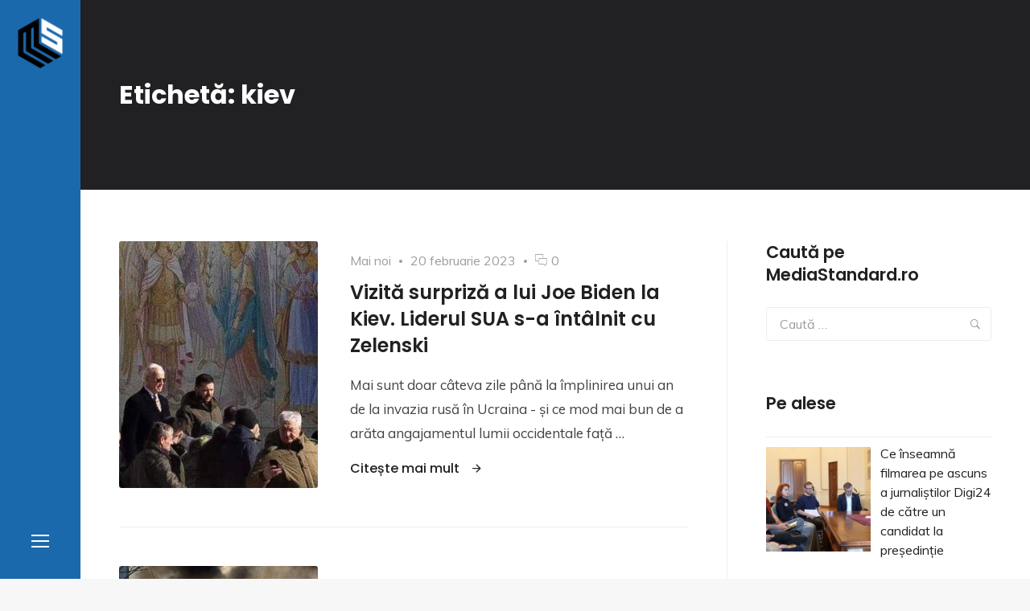

--- FILE ---
content_type: text/html; charset=UTF-8
request_url: https://mediastandard.ro/eticheta/kiev/
body_size: 12752
content:
<!doctype html>
<html lang="ro-RO" class="no-js">
<head>
<!-- Global site tag (gtag.js) - Google Analytics -->
<script async src="https://www.googletagmanager.com/gtag/js?id=UA-113644352-1"></script>
<script>
  window.dataLayer = window.dataLayer || [];
  function gtag(){dataLayer.push(arguments);}
  gtag('js', new Date());

  gtag('config', 'UA-113644352-1');
</script>
	<meta charset="UTF-8">
	<meta name="viewport" content="width=device-width, initial-scale=1">
	<link rel="profile" href="http://gmpg.org/xfn/11">

	<script>(function(html){html.className = html.className.replace(/\bno-js\b/,'js')})(document.documentElement);</script>
<meta name='robots' content='index, follow, max-image-preview:large, max-snippet:-1, max-video-preview:-1' />
	<style>img:is([sizes="auto" i], [sizes^="auto," i]) { contain-intrinsic-size: 3000px 1500px }</style>
	
	<!-- This site is optimized with the Yoast SEO plugin v26.7 - https://yoast.com/wordpress/plugins/seo/ -->
	<title>Arhive kiev - MediaStandard.ro</title>
	<link rel="canonical" href="https://mediastandard.ro/eticheta/kiev/" />
	<meta property="og:locale" content="ro_RO" />
	<meta property="og:type" content="article" />
	<meta property="og:title" content="Arhive kiev - MediaStandard.ro" />
	<meta property="og:url" content="https://mediastandard.ro/eticheta/kiev/" />
	<meta property="og:site_name" content="MediaStandard.ro" />
	<meta name="twitter:card" content="summary_large_image" />
	<script type="application/ld+json" class="yoast-schema-graph">{"@context":"https://schema.org","@graph":[{"@type":"CollectionPage","@id":"https://mediastandard.ro/eticheta/kiev/","url":"https://mediastandard.ro/eticheta/kiev/","name":"Arhive kiev - MediaStandard.ro","isPartOf":{"@id":"https://mediastandard.ro/#website"},"primaryImageOfPage":{"@id":"https://mediastandard.ro/eticheta/kiev/#primaryimage"},"image":{"@id":"https://mediastandard.ro/eticheta/kiev/#primaryimage"},"thumbnailUrl":"https://mediastandard.ro/wp-content/uploads/2023/02/Joe-Biden-e-Volodymyr-Zelensky-insieme-a-Kiev-lunedi-mattina.jpg","breadcrumb":{"@id":"https://mediastandard.ro/eticheta/kiev/#breadcrumb"},"inLanguage":"ro-RO"},{"@type":"ImageObject","inLanguage":"ro-RO","@id":"https://mediastandard.ro/eticheta/kiev/#primaryimage","url":"https://mediastandard.ro/wp-content/uploads/2023/02/Joe-Biden-e-Volodymyr-Zelensky-insieme-a-Kiev-lunedi-mattina.jpg","contentUrl":"https://mediastandard.ro/wp-content/uploads/2023/02/Joe-Biden-e-Volodymyr-Zelensky-insieme-a-Kiev-lunedi-mattina.jpg","width":1300,"height":729},{"@type":"BreadcrumbList","@id":"https://mediastandard.ro/eticheta/kiev/#breadcrumb","itemListElement":[{"@type":"ListItem","position":1,"name":"Prima pagină","item":"https://mediastandard.ro/"},{"@type":"ListItem","position":2,"name":"kiev"}]},{"@type":"WebSite","@id":"https://mediastandard.ro/#website","url":"https://mediastandard.ro/","name":"MediaStandard.ro","description":"Știri. Informație. Opinie. Analiză.","publisher":{"@id":"https://mediastandard.ro/#organization"},"potentialAction":[{"@type":"SearchAction","target":{"@type":"EntryPoint","urlTemplate":"https://mediastandard.ro/?s={search_term_string}"},"query-input":{"@type":"PropertyValueSpecification","valueRequired":true,"valueName":"search_term_string"}}],"inLanguage":"ro-RO"},{"@type":"Organization","@id":"https://mediastandard.ro/#organization","name":"MediaStandard","url":"https://mediastandard.ro/","logo":{"@type":"ImageObject","inLanguage":"ro-RO","@id":"https://mediastandard.ro/#/schema/logo/image/","url":"https://mediastandard.ro/wp-content/uploads/2018/02/cropped-MS_small.png","contentUrl":"https://mediastandard.ro/wp-content/uploads/2018/02/cropped-MS_small.png","width":63,"height":72,"caption":"MediaStandard"},"image":{"@id":"https://mediastandard.ro/#/schema/logo/image/"},"sameAs":["https://www.facebook.com/MediaStandard.ro/"]}]}</script>
	<!-- / Yoast SEO plugin. -->


<link rel='dns-prefetch' href='//connect.facebook.net' />
<link rel='dns-prefetch' href='//fonts.googleapis.com' />
<link href='https://fonts.gstatic.com' crossorigin rel='preconnect' />
<link rel="alternate" type="application/rss+xml" title="MediaStandard.ro &raquo; Flux" href="https://mediastandard.ro/feed/" />
<link rel="alternate" type="application/rss+xml" title="MediaStandard.ro &raquo; Flux comentarii" href="https://mediastandard.ro/comments/feed/" />
<link rel="alternate" type="application/rss+xml" title="MediaStandard.ro &raquo; Flux etichetă kiev" href="https://mediastandard.ro/eticheta/kiev/feed/" />
<script type="text/javascript">
/* <![CDATA[ */
window._wpemojiSettings = {"baseUrl":"https:\/\/s.w.org\/images\/core\/emoji\/16.0.1\/72x72\/","ext":".png","svgUrl":"https:\/\/s.w.org\/images\/core\/emoji\/16.0.1\/svg\/","svgExt":".svg","source":{"concatemoji":"https:\/\/mediastandard.ro\/wp-includes\/js\/wp-emoji-release.min.js?ver=6.8.3"}};
/*! This file is auto-generated */
!function(s,n){var o,i,e;function c(e){try{var t={supportTests:e,timestamp:(new Date).valueOf()};sessionStorage.setItem(o,JSON.stringify(t))}catch(e){}}function p(e,t,n){e.clearRect(0,0,e.canvas.width,e.canvas.height),e.fillText(t,0,0);var t=new Uint32Array(e.getImageData(0,0,e.canvas.width,e.canvas.height).data),a=(e.clearRect(0,0,e.canvas.width,e.canvas.height),e.fillText(n,0,0),new Uint32Array(e.getImageData(0,0,e.canvas.width,e.canvas.height).data));return t.every(function(e,t){return e===a[t]})}function u(e,t){e.clearRect(0,0,e.canvas.width,e.canvas.height),e.fillText(t,0,0);for(var n=e.getImageData(16,16,1,1),a=0;a<n.data.length;a++)if(0!==n.data[a])return!1;return!0}function f(e,t,n,a){switch(t){case"flag":return n(e,"\ud83c\udff3\ufe0f\u200d\u26a7\ufe0f","\ud83c\udff3\ufe0f\u200b\u26a7\ufe0f")?!1:!n(e,"\ud83c\udde8\ud83c\uddf6","\ud83c\udde8\u200b\ud83c\uddf6")&&!n(e,"\ud83c\udff4\udb40\udc67\udb40\udc62\udb40\udc65\udb40\udc6e\udb40\udc67\udb40\udc7f","\ud83c\udff4\u200b\udb40\udc67\u200b\udb40\udc62\u200b\udb40\udc65\u200b\udb40\udc6e\u200b\udb40\udc67\u200b\udb40\udc7f");case"emoji":return!a(e,"\ud83e\udedf")}return!1}function g(e,t,n,a){var r="undefined"!=typeof WorkerGlobalScope&&self instanceof WorkerGlobalScope?new OffscreenCanvas(300,150):s.createElement("canvas"),o=r.getContext("2d",{willReadFrequently:!0}),i=(o.textBaseline="top",o.font="600 32px Arial",{});return e.forEach(function(e){i[e]=t(o,e,n,a)}),i}function t(e){var t=s.createElement("script");t.src=e,t.defer=!0,s.head.appendChild(t)}"undefined"!=typeof Promise&&(o="wpEmojiSettingsSupports",i=["flag","emoji"],n.supports={everything:!0,everythingExceptFlag:!0},e=new Promise(function(e){s.addEventListener("DOMContentLoaded",e,{once:!0})}),new Promise(function(t){var n=function(){try{var e=JSON.parse(sessionStorage.getItem(o));if("object"==typeof e&&"number"==typeof e.timestamp&&(new Date).valueOf()<e.timestamp+604800&&"object"==typeof e.supportTests)return e.supportTests}catch(e){}return null}();if(!n){if("undefined"!=typeof Worker&&"undefined"!=typeof OffscreenCanvas&&"undefined"!=typeof URL&&URL.createObjectURL&&"undefined"!=typeof Blob)try{var e="postMessage("+g.toString()+"("+[JSON.stringify(i),f.toString(),p.toString(),u.toString()].join(",")+"));",a=new Blob([e],{type:"text/javascript"}),r=new Worker(URL.createObjectURL(a),{name:"wpTestEmojiSupports"});return void(r.onmessage=function(e){c(n=e.data),r.terminate(),t(n)})}catch(e){}c(n=g(i,f,p,u))}t(n)}).then(function(e){for(var t in e)n.supports[t]=e[t],n.supports.everything=n.supports.everything&&n.supports[t],"flag"!==t&&(n.supports.everythingExceptFlag=n.supports.everythingExceptFlag&&n.supports[t]);n.supports.everythingExceptFlag=n.supports.everythingExceptFlag&&!n.supports.flag,n.DOMReady=!1,n.readyCallback=function(){n.DOMReady=!0}}).then(function(){return e}).then(function(){var e;n.supports.everything||(n.readyCallback(),(e=n.source||{}).concatemoji?t(e.concatemoji):e.wpemoji&&e.twemoji&&(t(e.twemoji),t(e.wpemoji)))}))}((window,document),window._wpemojiSettings);
/* ]]> */
</script>
<style id='wp-emoji-styles-inline-css' type='text/css'>

	img.wp-smiley, img.emoji {
		display: inline !important;
		border: none !important;
		box-shadow: none !important;
		height: 1em !important;
		width: 1em !important;
		margin: 0 0.07em !important;
		vertical-align: -0.1em !important;
		background: none !important;
		padding: 0 !important;
	}
</style>
<link rel='stylesheet' id='wp-block-library-css' href='https://mediastandard.ro/wp-includes/css/dist/block-library/style.min.css?ver=6.8.3' type='text/css' media='all' />
<style id='classic-theme-styles-inline-css' type='text/css'>
/*! This file is auto-generated */
.wp-block-button__link{color:#fff;background-color:#32373c;border-radius:9999px;box-shadow:none;text-decoration:none;padding:calc(.667em + 2px) calc(1.333em + 2px);font-size:1.125em}.wp-block-file__button{background:#32373c;color:#fff;text-decoration:none}
</style>
<style id='global-styles-inline-css' type='text/css'>
:root{--wp--preset--aspect-ratio--square: 1;--wp--preset--aspect-ratio--4-3: 4/3;--wp--preset--aspect-ratio--3-4: 3/4;--wp--preset--aspect-ratio--3-2: 3/2;--wp--preset--aspect-ratio--2-3: 2/3;--wp--preset--aspect-ratio--16-9: 16/9;--wp--preset--aspect-ratio--9-16: 9/16;--wp--preset--color--black: #000000;--wp--preset--color--cyan-bluish-gray: #abb8c3;--wp--preset--color--white: #ffffff;--wp--preset--color--pale-pink: #f78da7;--wp--preset--color--vivid-red: #cf2e2e;--wp--preset--color--luminous-vivid-orange: #ff6900;--wp--preset--color--luminous-vivid-amber: #fcb900;--wp--preset--color--light-green-cyan: #7bdcb5;--wp--preset--color--vivid-green-cyan: #00d084;--wp--preset--color--pale-cyan-blue: #8ed1fc;--wp--preset--color--vivid-cyan-blue: #0693e3;--wp--preset--color--vivid-purple: #9b51e0;--wp--preset--gradient--vivid-cyan-blue-to-vivid-purple: linear-gradient(135deg,rgba(6,147,227,1) 0%,rgb(155,81,224) 100%);--wp--preset--gradient--light-green-cyan-to-vivid-green-cyan: linear-gradient(135deg,rgb(122,220,180) 0%,rgb(0,208,130) 100%);--wp--preset--gradient--luminous-vivid-amber-to-luminous-vivid-orange: linear-gradient(135deg,rgba(252,185,0,1) 0%,rgba(255,105,0,1) 100%);--wp--preset--gradient--luminous-vivid-orange-to-vivid-red: linear-gradient(135deg,rgba(255,105,0,1) 0%,rgb(207,46,46) 100%);--wp--preset--gradient--very-light-gray-to-cyan-bluish-gray: linear-gradient(135deg,rgb(238,238,238) 0%,rgb(169,184,195) 100%);--wp--preset--gradient--cool-to-warm-spectrum: linear-gradient(135deg,rgb(74,234,220) 0%,rgb(151,120,209) 20%,rgb(207,42,186) 40%,rgb(238,44,130) 60%,rgb(251,105,98) 80%,rgb(254,248,76) 100%);--wp--preset--gradient--blush-light-purple: linear-gradient(135deg,rgb(255,206,236) 0%,rgb(152,150,240) 100%);--wp--preset--gradient--blush-bordeaux: linear-gradient(135deg,rgb(254,205,165) 0%,rgb(254,45,45) 50%,rgb(107,0,62) 100%);--wp--preset--gradient--luminous-dusk: linear-gradient(135deg,rgb(255,203,112) 0%,rgb(199,81,192) 50%,rgb(65,88,208) 100%);--wp--preset--gradient--pale-ocean: linear-gradient(135deg,rgb(255,245,203) 0%,rgb(182,227,212) 50%,rgb(51,167,181) 100%);--wp--preset--gradient--electric-grass: linear-gradient(135deg,rgb(202,248,128) 0%,rgb(113,206,126) 100%);--wp--preset--gradient--midnight: linear-gradient(135deg,rgb(2,3,129) 0%,rgb(40,116,252) 100%);--wp--preset--font-size--small: 13px;--wp--preset--font-size--medium: 20px;--wp--preset--font-size--large: 36px;--wp--preset--font-size--x-large: 42px;--wp--preset--spacing--20: 0.44rem;--wp--preset--spacing--30: 0.67rem;--wp--preset--spacing--40: 1rem;--wp--preset--spacing--50: 1.5rem;--wp--preset--spacing--60: 2.25rem;--wp--preset--spacing--70: 3.38rem;--wp--preset--spacing--80: 5.06rem;--wp--preset--shadow--natural: 6px 6px 9px rgba(0, 0, 0, 0.2);--wp--preset--shadow--deep: 12px 12px 50px rgba(0, 0, 0, 0.4);--wp--preset--shadow--sharp: 6px 6px 0px rgba(0, 0, 0, 0.2);--wp--preset--shadow--outlined: 6px 6px 0px -3px rgba(255, 255, 255, 1), 6px 6px rgba(0, 0, 0, 1);--wp--preset--shadow--crisp: 6px 6px 0px rgba(0, 0, 0, 1);}:where(.is-layout-flex){gap: 0.5em;}:where(.is-layout-grid){gap: 0.5em;}body .is-layout-flex{display: flex;}.is-layout-flex{flex-wrap: wrap;align-items: center;}.is-layout-flex > :is(*, div){margin: 0;}body .is-layout-grid{display: grid;}.is-layout-grid > :is(*, div){margin: 0;}:where(.wp-block-columns.is-layout-flex){gap: 2em;}:where(.wp-block-columns.is-layout-grid){gap: 2em;}:where(.wp-block-post-template.is-layout-flex){gap: 1.25em;}:where(.wp-block-post-template.is-layout-grid){gap: 1.25em;}.has-black-color{color: var(--wp--preset--color--black) !important;}.has-cyan-bluish-gray-color{color: var(--wp--preset--color--cyan-bluish-gray) !important;}.has-white-color{color: var(--wp--preset--color--white) !important;}.has-pale-pink-color{color: var(--wp--preset--color--pale-pink) !important;}.has-vivid-red-color{color: var(--wp--preset--color--vivid-red) !important;}.has-luminous-vivid-orange-color{color: var(--wp--preset--color--luminous-vivid-orange) !important;}.has-luminous-vivid-amber-color{color: var(--wp--preset--color--luminous-vivid-amber) !important;}.has-light-green-cyan-color{color: var(--wp--preset--color--light-green-cyan) !important;}.has-vivid-green-cyan-color{color: var(--wp--preset--color--vivid-green-cyan) !important;}.has-pale-cyan-blue-color{color: var(--wp--preset--color--pale-cyan-blue) !important;}.has-vivid-cyan-blue-color{color: var(--wp--preset--color--vivid-cyan-blue) !important;}.has-vivid-purple-color{color: var(--wp--preset--color--vivid-purple) !important;}.has-black-background-color{background-color: var(--wp--preset--color--black) !important;}.has-cyan-bluish-gray-background-color{background-color: var(--wp--preset--color--cyan-bluish-gray) !important;}.has-white-background-color{background-color: var(--wp--preset--color--white) !important;}.has-pale-pink-background-color{background-color: var(--wp--preset--color--pale-pink) !important;}.has-vivid-red-background-color{background-color: var(--wp--preset--color--vivid-red) !important;}.has-luminous-vivid-orange-background-color{background-color: var(--wp--preset--color--luminous-vivid-orange) !important;}.has-luminous-vivid-amber-background-color{background-color: var(--wp--preset--color--luminous-vivid-amber) !important;}.has-light-green-cyan-background-color{background-color: var(--wp--preset--color--light-green-cyan) !important;}.has-vivid-green-cyan-background-color{background-color: var(--wp--preset--color--vivid-green-cyan) !important;}.has-pale-cyan-blue-background-color{background-color: var(--wp--preset--color--pale-cyan-blue) !important;}.has-vivid-cyan-blue-background-color{background-color: var(--wp--preset--color--vivid-cyan-blue) !important;}.has-vivid-purple-background-color{background-color: var(--wp--preset--color--vivid-purple) !important;}.has-black-border-color{border-color: var(--wp--preset--color--black) !important;}.has-cyan-bluish-gray-border-color{border-color: var(--wp--preset--color--cyan-bluish-gray) !important;}.has-white-border-color{border-color: var(--wp--preset--color--white) !important;}.has-pale-pink-border-color{border-color: var(--wp--preset--color--pale-pink) !important;}.has-vivid-red-border-color{border-color: var(--wp--preset--color--vivid-red) !important;}.has-luminous-vivid-orange-border-color{border-color: var(--wp--preset--color--luminous-vivid-orange) !important;}.has-luminous-vivid-amber-border-color{border-color: var(--wp--preset--color--luminous-vivid-amber) !important;}.has-light-green-cyan-border-color{border-color: var(--wp--preset--color--light-green-cyan) !important;}.has-vivid-green-cyan-border-color{border-color: var(--wp--preset--color--vivid-green-cyan) !important;}.has-pale-cyan-blue-border-color{border-color: var(--wp--preset--color--pale-cyan-blue) !important;}.has-vivid-cyan-blue-border-color{border-color: var(--wp--preset--color--vivid-cyan-blue) !important;}.has-vivid-purple-border-color{border-color: var(--wp--preset--color--vivid-purple) !important;}.has-vivid-cyan-blue-to-vivid-purple-gradient-background{background: var(--wp--preset--gradient--vivid-cyan-blue-to-vivid-purple) !important;}.has-light-green-cyan-to-vivid-green-cyan-gradient-background{background: var(--wp--preset--gradient--light-green-cyan-to-vivid-green-cyan) !important;}.has-luminous-vivid-amber-to-luminous-vivid-orange-gradient-background{background: var(--wp--preset--gradient--luminous-vivid-amber-to-luminous-vivid-orange) !important;}.has-luminous-vivid-orange-to-vivid-red-gradient-background{background: var(--wp--preset--gradient--luminous-vivid-orange-to-vivid-red) !important;}.has-very-light-gray-to-cyan-bluish-gray-gradient-background{background: var(--wp--preset--gradient--very-light-gray-to-cyan-bluish-gray) !important;}.has-cool-to-warm-spectrum-gradient-background{background: var(--wp--preset--gradient--cool-to-warm-spectrum) !important;}.has-blush-light-purple-gradient-background{background: var(--wp--preset--gradient--blush-light-purple) !important;}.has-blush-bordeaux-gradient-background{background: var(--wp--preset--gradient--blush-bordeaux) !important;}.has-luminous-dusk-gradient-background{background: var(--wp--preset--gradient--luminous-dusk) !important;}.has-pale-ocean-gradient-background{background: var(--wp--preset--gradient--pale-ocean) !important;}.has-electric-grass-gradient-background{background: var(--wp--preset--gradient--electric-grass) !important;}.has-midnight-gradient-background{background: var(--wp--preset--gradient--midnight) !important;}.has-small-font-size{font-size: var(--wp--preset--font-size--small) !important;}.has-medium-font-size{font-size: var(--wp--preset--font-size--medium) !important;}.has-large-font-size{font-size: var(--wp--preset--font-size--large) !important;}.has-x-large-font-size{font-size: var(--wp--preset--font-size--x-large) !important;}
:where(.wp-block-post-template.is-layout-flex){gap: 1.25em;}:where(.wp-block-post-template.is-layout-grid){gap: 1.25em;}
:where(.wp-block-columns.is-layout-flex){gap: 2em;}:where(.wp-block-columns.is-layout-grid){gap: 2em;}
:root :where(.wp-block-pullquote){font-size: 1.5em;line-height: 1.6;}
</style>
<link rel='stylesheet' id='contact-form-7-css' href='https://mediastandard.ro/wp-content/plugins/contact-form-7/includes/css/styles.css?ver=6.1.4' type='text/css' media='all' />
<link rel='stylesheet' id='spu-public-css-css' href='https://mediastandard.ro/wp-content/plugins/popups/public/assets/css/public.css?ver=1.9.3.8' type='text/css' media='all' />
<link rel='stylesheet' id='sojka-fonts-css' href='https://fonts.googleapis.com/css?family=Muli%3A400%2C400i%2C700%2C700i%7CPoppins%3A400%2C400i%2C500%2C500i%2C600%2C600i%2C700%2C700i&#038;subset=latin' type='text/css' media='all' />
<link rel='stylesheet' id='font-awesome-css' href='https://mediastandard.ro/wp-content/themes/mediaS/assets/vendor/font-awesome/css/fontawesome-all.min.css?ver=5.0.9' type='text/css' media='all' />
<link rel='stylesheet' id='ionicons-css' href='https://mediastandard.ro/wp-content/themes/mediaS/assets/vendor/ionicons/css/ionicons.min.css?ver=2.0.0' type='text/css' media='all' />
<link rel='stylesheet' id='sojka-style-css' href='https://mediastandard.ro/wp-content/themes/mediaS/style.css?ver=6.8.3' type='text/css' media='all' />
<style id='sojka-style-inline-css' type='text/css'>

		/* Custom Accent Color */
		:root {
			--accent__Color: #1b69ad;
		}
	

		/* Custom Info Color */
		:root {
			--info__Color: #1b69ad;
		}
	

		/* Custom Header Navbar Background Color */
		.header {
			--header-navbar__BackgroundColor: #1b69ad;
		}
	
</style>
<link rel='stylesheet' id='slick-css' href='https://mediastandard.ro/wp-content/themes/mediaS/assets/vendor/slick/slick.css?ver=1.8.0' type='text/css' media='all' />
<link rel='stylesheet' id='sojka-contact-form-style-css' href='https://mediastandard.ro/wp-content/themes/mediaS/assets/css/contact-form.css?ver=6.8.3' type='text/css' media='all' />
<link rel='stylesheet' id='recent-posts-widget-with-thumbnails-public-style-css' href='https://mediastandard.ro/wp-content/plugins/recent-posts-widget-with-thumbnails/public.css?ver=7.1.1' type='text/css' media='all' />
<script type="text/javascript" src="https://mediastandard.ro/wp-includes/js/jquery/jquery.min.js?ver=3.7.1" id="jquery-core-js"></script>
<script type="text/javascript" src="https://mediastandard.ro/wp-includes/js/jquery/jquery-migrate.min.js?ver=3.4.1" id="jquery-migrate-js"></script>
<script type="text/javascript" src="//connect.facebook.net/ro_RO/sdk.js#xfbml=1&amp;version=v2.3" id="spu-facebook-js"></script>
<link rel="https://api.w.org/" href="https://mediastandard.ro/wp-json/" /><link rel="alternate" title="JSON" type="application/json" href="https://mediastandard.ro/wp-json/wp/v2/tags/3030" /><link rel="EditURI" type="application/rsd+xml" title="RSD" href="https://mediastandard.ro/xmlrpc.php?rsd" />
<meta name="generator" content="WordPress 6.8.3" />
		<style type="text/css" id="wp-custom-css">
			.custom-logo-link {
    padding: 20px;
}

.custom-logo {
    width: auto;
    max-width: 4.25rem;
    max-height: 4.25rem;
}
		</style>
		</head>

<body class="archive tag tag-kiev tag-3030 wp-custom-logo wp-theme-mediaS layout--wide hfeed content-layout--list sidebar--right color-scheme--default" itemscope="itemscope" itemtype="http://schema.org/WebPage">

		<a class="skip-link screen-reader-text" href="#content">Skip to content</a>
		
<div id="page" class="site">
	<header id="masthead" class="header">

		
<div class="header__navbar navbar">

	
<div class="navbar__branding">
				<p class="navbar__custom-logo" itemprop="publisher" itemscope="" itemtype="https://schema.org/Organization">
				<meta itemprop="name" content="MediaStandard.ro">
				<a href="https://mediastandard.ro/" class="custom-logo-link" rel="home"><img width="63" height="72" src="https://mediastandard.ro/wp-content/uploads/2018/02/cropped-MS_small.png" class="custom-logo" alt="MediaStandard.ro" decoding="async" /></a>			</p>
		</div><!-- .header__branding -->

<div id="navbar-toggle-button" class="navbar__button--toggle">
	<button class="button--toggle">
		<span class="screen-reader-text">Sidebar</span>
		<span class="icon-bar"></span>
		<span class="icon-bar"></span>
		<span class="icon-bar"></span>
	</button>
</div><!-- #navbar-toggle-button -->

</div><!-- .header__navbar -->

<aside id="header-sidebar" class="header__sidebar">
	
		<div class="site__branding">
							<h2 class="site__title"><span class="site__name">MediaStandard.ro</span></h2>
			
							<p class="site__description">Știri. Informație. Opinie. Analiză.</p>
			
<nav id="social-navigation" class="social-navigation" aria-label="Social Links Menu">
	<div class="menu-social-menu-container"><ul id="menu-social-menu" class="menu--social"><li id="menu-item-7888" class="menu-item menu-item-type-custom menu-item-object-custom menu-item-7888"><a href="https://www.facebook.com/MediaStandard.ro"><span class="screen-reader-text">Facebook</span></a></li>
</ul></div></nav><!-- .social-navigation -->
		</div><!-- .site__branding -->

	
<nav id="header-menu" class="header__menu" aria-label="Header Menu">
	<h2 class="menu__title">Navigation</h2>

	<div class="menu-main-container"><ul id="menu-primary" class="header__menu--primary"><li id="menu-item-8092" class="menu-item menu-item-type-taxonomy menu-item-object-category menu-item-8092"><a href="https://mediastandard.ro/categorie/mai-noi/">Mai noi</a></li>
<li id="menu-item-8093" class="menu-item menu-item-type-taxonomy menu-item-object-category menu-item-8093"><a href="https://mediastandard.ro/categorie/mai-vechi/">Mai vechi</a></li>
<li id="menu-item-8097" class="menu-item menu-item-type-taxonomy menu-item-object-category menu-item-8097"><a href="https://mediastandard.ro/categorie/pe-alese/">Pe alese</a></li>
</ul></div>
	<ul id="menu-secondary" class="header__menu--secondary">
		<li id="menu-item-search" class="menu-item menu-item--search">
			<a href="#">
				<span>Caută</span>
			</a>
		</li>
			</ul>
</nav><!-- .header__menu -->

</aside><!-- .header__sidebar -->

	</header><!-- #masthead -->

	<div id="content" class="content">

		

	<div id="top-content-area" class="top-content-area">
		<header class="page__header">
			<div class="container">
				<h1 class="page__title">Etichetă: <span>kiev</span></h1>			</div><!-- .container -->
		</header><!-- .page__header -->
	</div><!-- #top-content-area -->

	<div id="content-area" class="content-area">
		<div class="container">
			<main id="primary" class="main-content">

				
		<article class="post-card post-card--gorizontal post-card--has-thumbnail">
			
			<a class="post-card__thumbnail" href="https://mediastandard.ro/vizita-surpriza-a-lui-joe-biden-la-kiev-liderul-sua-s-a-intalnit-cu-zelenski/" aria-hidden="true">
				<img width="1300" height="729" src="https://mediastandard.ro/wp-content/uploads/2023/02/Joe-Biden-e-Volodymyr-Zelensky-insieme-a-Kiev-lunedi-mattina.jpg" class="attachment-post-thumbnail size-post-thumbnail wp-post-image" alt="Vizită surpriză a lui Joe Biden la Kiev. Liderul SUA s-a întâlnit cu Zelenski" sizes="(max-width: 599px) 92vw, (max-width: 867px) 95vw, (max-width: 959px) 830px, 410px" decoding="async" fetchpriority="high" srcset="https://mediastandard.ro/wp-content/uploads/2023/02/Joe-Biden-e-Volodymyr-Zelensky-insieme-a-Kiev-lunedi-mattina.jpg 1300w, https://mediastandard.ro/wp-content/uploads/2023/02/Joe-Biden-e-Volodymyr-Zelensky-insieme-a-Kiev-lunedi-mattina-300x168.jpg 300w, https://mediastandard.ro/wp-content/uploads/2023/02/Joe-Biden-e-Volodymyr-Zelensky-insieme-a-Kiev-lunedi-mattina-1024x574.jpg 1024w, https://mediastandard.ro/wp-content/uploads/2023/02/Joe-Biden-e-Volodymyr-Zelensky-insieme-a-Kiev-lunedi-mattina-768x431.jpg 768w" />			</a><!-- .post-thumbnail -->

		
			<div class="post-card__body">
				<div class="post-card__meta"><span class="cat-links"><span class="screen-reader-text">Category </span><a href="https://mediastandard.ro/categorie/mai-noi/">Mai noi</a></span><span class="posted-on"><span class="screen-reader-text">Posted on </span><a href="https://mediastandard.ro/vizita-surpriza-a-lui-joe-biden-la-kiev-liderul-sua-s-a-intalnit-cu-zelenski/" rel="bookmark"><time class="entry__date published" datetime="2023-02-20T12:21:38+02:00">20 februarie 2023</time><time class="updated" datetime="2023-02-22T13:09:10+02:00">22 februarie 2023</time></a></span><span class="comments-link"><a href="https://mediastandard.ro/vizita-surpriza-a-lui-joe-biden-la-kiev-liderul-sua-s-a-intalnit-cu-zelenski/#respond">0<span class="screen-reader-text"> comentarii la Vizită surpriză a lui Joe Biden la Kiev. Liderul SUA s-a întâlnit cu Zelenski</span></a></span></div><!--post-card__meta--><h3 class="post-card__title"><a href="https://mediastandard.ro/vizita-surpriza-a-lui-joe-biden-la-kiev-liderul-sua-s-a-intalnit-cu-zelenski/" rel="bookmark">Vizită surpriză a lui Joe Biden la Kiev. Liderul SUA s-a întâlnit cu Zelenski</a></h3>
				<div class="post-card__content">
					Mai sunt doar câteva zile până la împlinirea unui an de la invazia rusă în Ucraina - și ce mod mai bun de a arăta angajamentul lumii occidentale față &hellip;				</div>

				<div class="post-card__footer"><span><a href="https://mediastandard.ro/vizita-surpriza-a-lui-joe-biden-la-kiev-liderul-sua-s-a-intalnit-cu-zelenski/" class="more-link">Citește mai mult <span class="screen-reader-text"> "Vizită surpriză a lui Joe Biden la Kiev. Liderul SUA s-a întâlnit cu Zelenski"</span></a></span></div><!-- .post-card__footer -->			</div>
		</article><!-- .post-card -->

	
		<article class="post-card post-card--gorizontal post-card--has-thumbnail">
			
			<a class="post-card__thumbnail" href="https://mediastandard.ro/rusia-ataca-cu-rachete-de-croaziera-toate-marile-orase-ale-ucrainei-sunt-vizate-centrele-urbane-si-cu-valoare-culturala-sau-simbolica-la-o-ora-de-varf/" aria-hidden="true">
				<img width="1920" height="1440" src="https://mediastandard.ro/wp-content/uploads/2022/10/ucraina-capitale-esplosioni-kiev-attacco-uslo-1920x1440.jpg" class="attachment-post-thumbnail size-post-thumbnail wp-post-image" alt="Rusia atacă cu rachete de croazieră toate marile orașe ale Ucrainei. Sunt vizate centrele urbane și cu valoare culturală sau simbolică, la o oră de vârf" sizes="(max-width: 599px) 92vw, (max-width: 867px) 95vw, (max-width: 959px) 830px, 410px" decoding="async" srcset="https://mediastandard.ro/wp-content/uploads/2022/10/ucraina-capitale-esplosioni-kiev-attacco-uslo-1920x1440.jpg 1920w, https://mediastandard.ro/wp-content/uploads/2022/10/ucraina-capitale-esplosioni-kiev-attacco-uslo-300x225.jpg 300w, https://mediastandard.ro/wp-content/uploads/2022/10/ucraina-capitale-esplosioni-kiev-attacco-uslo-1024x768.jpg 1024w, https://mediastandard.ro/wp-content/uploads/2022/10/ucraina-capitale-esplosioni-kiev-attacco-uslo-768x576.jpg 768w, https://mediastandard.ro/wp-content/uploads/2022/10/ucraina-capitale-esplosioni-kiev-attacco-uslo-1536x1152.jpg 1536w, https://mediastandard.ro/wp-content/uploads/2022/10/ucraina-capitale-esplosioni-kiev-attacco-uslo.jpg 1980w" />			</a><!-- .post-thumbnail -->

		
			<div class="post-card__body">
				<div class="post-card__meta"><span class="cat-links"><span class="screen-reader-text">Category </span><a href="https://mediastandard.ro/categorie/mai-noi/">Mai noi</a></span><span class="posted-on"><span class="screen-reader-text">Posted on </span><a href="https://mediastandard.ro/rusia-ataca-cu-rachete-de-croaziera-toate-marile-orase-ale-ucrainei-sunt-vizate-centrele-urbane-si-cu-valoare-culturala-sau-simbolica-la-o-ora-de-varf/" rel="bookmark"><time class="entry__date published" datetime="2022-10-10T13:30:51+03:00">10 octombrie 2022</time><time class="updated" datetime="2022-10-10T12:53:30+03:00">10 octombrie 2022</time></a></span><span class="comments-link"><a href="https://mediastandard.ro/rusia-ataca-cu-rachete-de-croaziera-toate-marile-orase-ale-ucrainei-sunt-vizate-centrele-urbane-si-cu-valoare-culturala-sau-simbolica-la-o-ora-de-varf/#comments">1<span class="screen-reader-text"> comentariu la Rusia atacă cu rachete de croazieră toate marile orașe ale Ucrainei. Sunt vizate centrele urbane și cu valoare culturală sau simbolică, la o oră de vârf</span></a></span></div><!--post-card__meta--><h3 class="post-card__title"><a href="https://mediastandard.ro/rusia-ataca-cu-rachete-de-croaziera-toate-marile-orase-ale-ucrainei-sunt-vizate-centrele-urbane-si-cu-valoare-culturala-sau-simbolica-la-o-ora-de-varf/" rel="bookmark">Rusia atacă cu rachete de croazieră toate marile orașe ale Ucrainei. Sunt vizate centrele urbane și cu valoare culturală sau simbolică, la o oră de vârf</a></h3>
				<div class="post-card__content">
					Furia lui Putin după bombardarea podului de la Kerci nu s-a lăsat așteptată.

În această dimineață, mai multe explozii s-au auzit dimineață în centr&hellip;				</div>

				<div class="post-card__footer"><span><a href="https://mediastandard.ro/rusia-ataca-cu-rachete-de-croaziera-toate-marile-orase-ale-ucrainei-sunt-vizate-centrele-urbane-si-cu-valoare-culturala-sau-simbolica-la-o-ora-de-varf/" class="more-link">Citește mai mult <span class="screen-reader-text"> "Rusia atacă cu rachete de croazieră toate marile orașe ale Ucrainei. Sunt vizate centrele urbane și cu valoare culturală sau simbolică, la o oră de vârf"</span></a></span></div><!-- .post-card__footer -->			</div>
		</article><!-- .post-card -->

	
		<article class="post-card post-card--large post-card--has-thumbnail">
			
			<a class="post-card__thumbnail" href="https://mediastandard.ro/trei-primari-europeni-pacaliti-de-un-deepfake-cu-vitali-kliciko-edilul-kievului/" aria-hidden="true">
				<img width="1920" height="1440" src="https://mediastandard.ro/wp-content/uploads/2022/06/Klitschko_maidan_031213-1920x1440.jpg" class="attachment-post-thumbnail size-post-thumbnail wp-post-image" alt="Trei primari europeni, păcăliți de un deepfake cu Vitali Kliciko, edilul Kievului" sizes="(max-width: 599px) 92vw, (max-width: 867px) 95vw, (max-width: 959px) 830px, 830px" decoding="async" srcset="https://mediastandard.ro/wp-content/uploads/2022/06/Klitschko_maidan_031213-1920x1440.jpg 1920w, https://mediastandard.ro/wp-content/uploads/2022/06/Klitschko_maidan_031213-300x225.jpg 300w, https://mediastandard.ro/wp-content/uploads/2022/06/Klitschko_maidan_031213-1024x768.jpg 1024w, https://mediastandard.ro/wp-content/uploads/2022/06/Klitschko_maidan_031213-768x576.jpg 768w, https://mediastandard.ro/wp-content/uploads/2022/06/Klitschko_maidan_031213-1536x1152.jpg 1536w, https://mediastandard.ro/wp-content/uploads/2022/06/Klitschko_maidan_031213-2048x1536.jpg 2048w" />			</a><!-- .post-thumbnail -->

		
			<div class="post-card__body">
				<div class="post-card__meta"><span class="cat-links"><span class="screen-reader-text">Category </span><a href="https://mediastandard.ro/categorie/mai-noi/">Mai noi</a></span><span class="posted-on"><span class="screen-reader-text">Posted on </span><a href="https://mediastandard.ro/trei-primari-europeni-pacaliti-de-un-deepfake-cu-vitali-kliciko-edilul-kievului/" rel="bookmark"><time class="entry__date published updated" datetime="2022-06-27T12:35:17+03:00">27 iunie 2022</time></a></span><span class="comments-link"><a href="https://mediastandard.ro/trei-primari-europeni-pacaliti-de-un-deepfake-cu-vitali-kliciko-edilul-kievului/#respond">0<span class="screen-reader-text"> comentarii la Trei primari europeni, păcăliți de un deepfake cu Vitali Kliciko, edilul Kievului</span></a></span></div><!--post-card__meta--><h3 class="post-card__title"><a href="https://mediastandard.ro/trei-primari-europeni-pacaliti-de-un-deepfake-cu-vitali-kliciko-edilul-kievului/" rel="bookmark">Trei primari europeni, păcăliți de un deepfake cu Vitali Kliciko, edilul Kievului</a></h3>
				<div class="post-card__content">
					Primarii a trei metropole europene au fost păcăliți să participe la conferințe online cu Vitali Kliciko, edilul Kievului, însă conversațiile pe care aceștia le-au purtat nu au fost cu fostul campion la box, ci cu un deepfake.

Un comunicat emis de &hellip;				</div>

				<div class="post-card__footer"><span><a href="https://mediastandard.ro/trei-primari-europeni-pacaliti-de-un-deepfake-cu-vitali-kliciko-edilul-kievului/" class="more-link">Citește mai mult <span class="screen-reader-text"> "Trei primari europeni, păcăliți de un deepfake cu Vitali Kliciko, edilul Kievului"</span></a></span></div><!-- .post-card__footer -->			</div>
		</article><!-- .post-card -->

	
		<article class="post-card post-card--gorizontal post-card--has-thumbnail">
			
			<a class="post-card__thumbnail" href="https://mediastandard.ro/un-jurnalist-ucrainean-a-murit-in-timpul-bombardamentelor-din-kiev/" aria-hidden="true">
				<img width="1920" height="1280" src="https://mediastandard.ro/wp-content/uploads/2022/03/UKRAINE-CRISIS_-1-1920x1280.jpg" class="attachment-post-thumbnail size-post-thumbnail wp-post-image" alt="Un jurnalist ucrainean a murit în timpul bombardamentelor din Kiev" sizes="auto, (max-width: 599px) 92vw, (max-width: 867px) 95vw, (max-width: 959px) 830px, 410px" decoding="async" loading="lazy" srcset="https://mediastandard.ro/wp-content/uploads/2022/03/UKRAINE-CRISIS_-1-1920x1280.jpg 1920w, https://mediastandard.ro/wp-content/uploads/2022/03/UKRAINE-CRISIS_-1-300x200.jpg 300w, https://mediastandard.ro/wp-content/uploads/2022/03/UKRAINE-CRISIS_-1-1024x682.jpg 1024w, https://mediastandard.ro/wp-content/uploads/2022/03/UKRAINE-CRISIS_-1-768x512.jpg 768w, https://mediastandard.ro/wp-content/uploads/2022/03/UKRAINE-CRISIS_-1-1536x1024.jpg 1536w, https://mediastandard.ro/wp-content/uploads/2022/03/UKRAINE-CRISIS_-1.jpg 2000w" />			</a><!-- .post-thumbnail -->

		
			<div class="post-card__body">
				<div class="post-card__meta"><span class="cat-links"><span class="screen-reader-text">Category </span><a href="https://mediastandard.ro/categorie/mai-noi/">Mai noi</a></span><span class="posted-on"><span class="screen-reader-text">Posted on </span><a href="https://mediastandard.ro/un-jurnalist-ucrainean-a-murit-in-timpul-bombardamentelor-din-kiev/" rel="bookmark"><time class="entry__date published" datetime="2022-03-02T15:54:56+02:00">2 martie 2022</time><time class="updated" datetime="2022-03-10T13:38:56+02:00">10 martie 2022</time></a></span><span class="comments-link"><a href="https://mediastandard.ro/un-jurnalist-ucrainean-a-murit-in-timpul-bombardamentelor-din-kiev/#comments">1<span class="screen-reader-text"> comentariu la Un jurnalist ucrainean a murit în timpul bombardamentelor din Kiev</span></a></span></div><!--post-card__meta--><h3 class="post-card__title"><a href="https://mediastandard.ro/un-jurnalist-ucrainean-a-murit-in-timpul-bombardamentelor-din-kiev/" rel="bookmark">Un jurnalist ucrainean a murit în timpul bombardamentelor din Kiev</a></h3>
				<div class="post-card__content">
					Bombardamentul rus asupra memorialului victimelor Holoscaustului Babyn Yar și antenei televiziunii publice au făcut prima victimă cunoscută din rândul&hellip;				</div>

				<div class="post-card__footer"><span><a href="https://mediastandard.ro/un-jurnalist-ucrainean-a-murit-in-timpul-bombardamentelor-din-kiev/" class="more-link">Citește mai mult <span class="screen-reader-text"> "Un jurnalist ucrainean a murit în timpul bombardamentelor din Kiev"</span></a></span></div><!-- .post-card__footer -->			</div>
		</article><!-- .post-card -->

	
		<article class="post-card post-card--gorizontal post-card--has-thumbnail">
			
			<a class="post-card__thumbnail" href="https://mediastandard.ro/transmisiunea-in-sase-limbi-a-unui-jurnalist-a-ajuns-virala-pe-internet/" aria-hidden="true">
				<img width="1246" height="786" src="https://mediastandard.ro/wp-content/uploads/2022/02/ScreenShot2018-05-22at6.07.43PM.png" class="attachment-post-thumbnail size-post-thumbnail wp-post-image" alt="Transmisiunea în șase limbi a unui jurnalist a ajuns virală pe internet" sizes="auto, (max-width: 599px) 92vw, (max-width: 867px) 95vw, (max-width: 959px) 830px, 410px" decoding="async" loading="lazy" srcset="https://mediastandard.ro/wp-content/uploads/2022/02/ScreenShot2018-05-22at6.07.43PM.png 1246w, https://mediastandard.ro/wp-content/uploads/2022/02/ScreenShot2018-05-22at6.07.43PM-300x189.png 300w, https://mediastandard.ro/wp-content/uploads/2022/02/ScreenShot2018-05-22at6.07.43PM-1024x646.png 1024w, https://mediastandard.ro/wp-content/uploads/2022/02/ScreenShot2018-05-22at6.07.43PM-768x484.png 768w" />			</a><!-- .post-thumbnail -->

		
			<div class="post-card__body">
				<div class="post-card__meta"><span class="cat-links"><span class="screen-reader-text">Category </span><a href="https://mediastandard.ro/categorie/mai-noi/">Mai noi</a></span><span class="posted-on"><span class="screen-reader-text">Posted on </span><a href="https://mediastandard.ro/transmisiunea-in-sase-limbi-a-unui-jurnalist-a-ajuns-virala-pe-internet/" rel="bookmark"><time class="entry__date published" datetime="2022-02-23T12:00:34+02:00">23 februarie 2022</time><time class="updated" datetime="2022-03-10T13:41:22+02:00">10 martie 2022</time></a></span><span class="comments-link"><a href="https://mediastandard.ro/transmisiunea-in-sase-limbi-a-unui-jurnalist-a-ajuns-virala-pe-internet/#respond">0<span class="screen-reader-text"> comentarii la Transmisiunea în șase limbi a unui jurnalist a ajuns virală pe internet</span></a></span></div><!--post-card__meta--><h3 class="post-card__title"><a href="https://mediastandard.ro/transmisiunea-in-sase-limbi-a-unui-jurnalist-a-ajuns-virala-pe-internet/" rel="bookmark">Transmisiunea în șase limbi a unui jurnalist a ajuns virală pe internet</a></h3>
				<div class="post-card__content">
					Perfomanța unui jurnalist de a transmite în direct în șase limbi diferite a făcut înconjurul internetului. Philip Crowther, corespondent al agenției A&hellip;				</div>

				<div class="post-card__footer"><span><a href="https://mediastandard.ro/transmisiunea-in-sase-limbi-a-unui-jurnalist-a-ajuns-virala-pe-internet/" class="more-link">Citește mai mult <span class="screen-reader-text"> "Transmisiunea în șase limbi a unui jurnalist a ajuns virală pe internet"</span></a></span></div><!-- .post-card__footer -->			</div>
		</article><!-- .post-card -->

	
		<article class="post-card post-card--large post-card--has-thumbnail">
			
			<a class="post-card__thumbnail" href="https://mediastandard.ro/editiadedimineata-tragedia-de-la-cernobil-a-fost-precedata-de-alte-accidente-inainte-de-1986-abia-acum-apar-documentele/" aria-hidden="true">
				<img width="990" height="822" src="https://mediastandard.ro/wp-content/uploads/2020/06/deschidere-cernobil.jpg" class="attachment-post-thumbnail size-post-thumbnail wp-post-image" alt="Editiadedimineata: Tragedia de la Cernobîl a fost precedată de alte accidente înainte de 1986. Abia acum apar documentele" sizes="auto, (max-width: 599px) 92vw, (max-width: 867px) 95vw, (max-width: 959px) 830px, 830px" decoding="async" loading="lazy" srcset="https://mediastandard.ro/wp-content/uploads/2020/06/deschidere-cernobil.jpg 990w, https://mediastandard.ro/wp-content/uploads/2020/06/deschidere-cernobil-300x249.jpg 300w, https://mediastandard.ro/wp-content/uploads/2020/06/deschidere-cernobil-768x638.jpg 768w" />			</a><!-- .post-thumbnail -->

		
			<div class="post-card__body">
				<div class="post-card__meta"><span class="cat-links"><span class="screen-reader-text">Category </span><a href="https://mediastandard.ro/categorie/mai-noi/">Mai noi</a></span><span class="posted-on"><span class="screen-reader-text">Posted on </span><a href="https://mediastandard.ro/editiadedimineata-tragedia-de-la-cernobil-a-fost-precedata-de-alte-accidente-inainte-de-1986-abia-acum-apar-documentele/" rel="bookmark"><time class="entry__date published" datetime="2020-06-23T11:30:06+03:00">23 iunie 2020</time><time class="updated" datetime="2020-06-23T07:50:57+03:00">23 iunie 2020</time></a></span><span class="comments-link"><a href="https://mediastandard.ro/editiadedimineata-tragedia-de-la-cernobil-a-fost-precedata-de-alte-accidente-inainte-de-1986-abia-acum-apar-documentele/#respond">0<span class="screen-reader-text"> comentarii la Editiadedimineata: Tragedia de la Cernobîl a fost precedată de alte accidente înainte de 1986. Abia acum apar documentele</span></a></span></div><!--post-card__meta--><h3 class="post-card__title"><a href="https://mediastandard.ro/editiadedimineata-tragedia-de-la-cernobil-a-fost-precedata-de-alte-accidente-inainte-de-1986-abia-acum-apar-documentele/" rel="bookmark">Editiadedimineata: Tragedia de la Cernobîl a fost precedată de alte accidente înainte de 1986. Abia acum apar documentele</a></h3>
				<div class="post-card__content">
					La 26 aprilie 1986, reactorul nr. 4 de la Cernobîl a sărit în aer, lăsând în urmă sute de de mii de victime şi pagube incomensurabileÎn ciuda faptului, că la Cernobîl se utilizase tehnologia de vârf a cercetării nucleare sovietice Localităţi întregi &hellip;				</div>

				<div class="post-card__footer"><span><a href="https://mediastandard.ro/editiadedimineata-tragedia-de-la-cernobil-a-fost-precedata-de-alte-accidente-inainte-de-1986-abia-acum-apar-documentele/" class="more-link">Citește mai mult <span class="screen-reader-text"> "Editiadedimineata: Tragedia de la Cernobîl a fost precedată de alte accidente înainte de 1986. Abia acum apar documentele"</span></a></span></div><!-- .post-card__footer -->			</div>
		</article><!-- .post-card -->

	
			</main><!-- #primary -->

			
<aside id="secondary" class="sidebar sidebar--sticky">
	<div class="widget-area">
		<section id="search-3" class="widget widget_search"><h2 class="widget-title">Caută pe MediaStandard.ro</h2>
<form role="search" method="get" class="search-form" action="https://mediastandard.ro/">
	<label for="search-form-696c1abb0d877">
		<span class="screen-reader-text">Caută:</span>
	</label>
	<input type="search" id="search-form-696c1abb0d877" class="search-form__field" placeholder="Caută &hellip;" value="" name="s" />
	<button type="submit" class="search-form__submit"><span class="screen-reader-text">Caută</span></button>
</form>
</section><section id="recent-posts-widget-with-thumbnails-3" class="widget recent-posts-widget-with-thumbnails">
<div id="rpwwt-recent-posts-widget-with-thumbnails-3" class="rpwwt-widget">
<h2 class="widget-title">Pe alese</h2>
	<ul>
		<li><a href="https://mediastandard.ro/ce-inseamna-filmarea-pe-ascuns-a-jurnalistilor-digi24-de-catre-un-candidat-la-presedintie/"><img width="130" height="130" src="https://mediastandard.ro/wp-content/uploads/2025/05/Untitled-150x150.png" class="attachment-130x130 size-130x130 wp-post-image" alt="" decoding="async" loading="lazy" /><span class="rpwwt-post-title">Ce înseamnă filmarea pe ascuns a jurnaliștilor Digi24 de către un candidat la președinție</span></a></li>
		<li><a href="https://mediastandard.ro/pana-de-curent-din-peninsula-iberica-motiv-de-fake-news-la-nivel-european/"><img width="130" height="130" src="https://mediastandard.ro/wp-content/uploads/2025/05/baniithumb-1-7-150x150.png" class="attachment-130x130 size-130x130 wp-post-image" alt="" decoding="async" loading="lazy" /><span class="rpwwt-post-title">Pana de curent din Peninsula Iberică, motiv de fake news la nivel european</span></a></li>
		<li><a href="https://mediastandard.ro/teorii-ale-conspiratiei-despre-moartea-papei-francisc/"><img width="130" height="130" src="https://mediastandard.ro/wp-content/uploads/2025/04/baniithumb-1-5-150x150.png" class="attachment-130x130 size-130x130 wp-post-image" alt="" decoding="async" loading="lazy" /><span class="rpwwt-post-title">Teorii ale conspirației despre moartea Papei Francisc</span></a></li>
		<li><a href="https://mediastandard.ro/inregistrarea-audio-in-care-jd-vance-il-critica-pe-elon-musk-este-falsa/"><img width="130" height="130" src="https://mediastandard.ro/wp-content/uploads/2025/04/baniithumb-1-3-150x150.png" class="attachment-130x130 size-130x130 wp-post-image" alt="" decoding="async" loading="lazy" /><span class="rpwwt-post-title">Înregistrarea audio în care JD Vance îl critică pe Elon Musk este falsă</span></a></li>
		<li><a href="https://mediastandard.ro/cutremurul-din-myanmar-folosit-pentru-continut-fals-ai-ul-noua-unealta-a-manipularii/"><img width="130" height="130" src="https://mediastandard.ro/wp-content/uploads/2025/04/baniithumb-1-1-150x150.png" class="attachment-130x130 size-130x130 wp-post-image" alt="" decoding="async" loading="lazy" /><span class="rpwwt-post-title">Cutremurul din Myanmar, folosit pentru conținut fals: AI-ul, noua unealtă a manipulării</span></a></li>
	</ul>
</div><!-- .rpwwt-widget -->
</section>	</div><!-- .widget-area -->
</aside><!-- #secondary -->
		</div><!-- .container -->
	</div><!-- #content-area -->

	
		
	</div><!-- #content -->

	<footer id="colophon" class="footer">
		<div class="container">

			
<aside id="footer-widgets" class="footer__widgets">
			<div class="widget-area">
			<section id="text-2" class="widget widget_text"><h2 class="widget-title">Despre</h2>			<div class="textwidget"><p><img loading="lazy" decoding="async" class="alignnone  wp-image-8108" src="https://mediastandard.ro/test/wp-content/uploads/2019/10/ms_big_bw.png" alt="" width="248" height="87" srcset="https://mediastandard.ro/wp-content/uploads/2019/10/ms_big_bw.png 314w, https://mediastandard.ro/wp-content/uploads/2019/10/ms_big_bw-300x105.png 300w" sizes="auto, (max-width: 248px) 95vw, 248px" /></p>
<p><strong>Media Standard</strong> este un portal unde analizăm, recomandăm și criticăm cele mai noi tendințe de pe piața media și publicistica 2.0., pentru a<br />
oferi cititorului toate informatiile în scopul realizării un nou standard în mediul online din România.</p>
</div>
		</section>		</div><!-- .widget-area -->
	
			<div class="widget-area">
			<section id="text-4" class="widget widget_text">			<div class="textwidget"></div>
		</section>		</div><!-- .widget-area -->
	
			<div class="widget-area">
			<section id="text-5" class="widget widget_text">			<div class="textwidget"></div>
		</section>		</div><!-- .widget-area -->
	
			<div class="widget-area">
			<section id="text-3" class="widget widget_text"><h2 class="widget-title">Contact</h2>			<div class="textwidget"><p><b>Adresa</b>: Strada Cerceluș nr. 17,<br />
Sector 3, București România<br />
<b>Tel</b>: 0787.333.638<br />
<b>E-mail</b>: <a href="/cdn-cgi/l/email-protection" class="__cf_email__" data-cfemail="e784888993868493a78a82838e869493868983869583c99588">[email&#160;protected]</a></p>
</div>
		</section>		</div><!-- .widget-area -->
	</aside><!-- .footer__widgets -->

<nav id="footer-menu" class="footer__navigation" aria-label="Footer Menu">
	<div class="menu-meniu-container"><ul id="menu-meniu" class="footer__menu"><li id="menu-item-6794" class="menu-item menu-item-type-post_type menu-item-object-page menu-item-6794"><a href="https://mediastandard.ro/contact/">Contact</a></li>
<li id="menu-item-6795" class="menu-item menu-item-type-post_type menu-item-object-page menu-item-6795"><a href="https://mediastandard.ro/despre-mediastandard-ro/">Despre MediaStandard.ro</a></li>
</ul></div></nav><!-- .footer__menu -->


	<div class="copyright">
					<span class="copyright__text">Mediastandard ©2019. Toate drepturile rezervate.</span>
			</div><!-- .copyright -->

			<nav class="social-navigation" aria-label="Footer Social Links Menu">
				<div class="menu-social-menu-container"><ul id="menu-social-menu-1" class="menu--social"><li class="menu-item menu-item-type-custom menu-item-object-custom menu-item-7888"><a href="https://www.facebook.com/MediaStandard.ro"><span class="screen-reader-text">Facebook</span></a></li>
</ul></div>			</nav><!-- .social-navigation -->
		
		</div><!-- .container -->
	</footer><!-- #colophon -->
</div><!-- #page -->


<!-- Scroll to top button -->
<button type="button" id="scroll-to-top" class="scroll-to-top" aria-label="Scroll to top">
	<span class="screen-reader-text">Scroll to top</span>
</button>

<!-- Search -->
<div id="search-overlay" class="search-overlay">
	<button type="button" class="search-overlay__close" aria-label="Close">
		<span class="screen-reader-text">Close</span>
	</button>

	
<form role="search" method="get" class="search-form" action="https://mediastandard.ro/">
	<label for="search-form-696c1abb121dc">
		<span class="screen-reader-text">Caută:</span>
	</label>
	<input type="search" id="search-form-696c1abb121dc" class="search-form__field" placeholder="Caută &hellip;" value="" name="s" />
	<button type="submit" class="search-form__submit"><span class="screen-reader-text">Caută</span></button>
</form>
</div>
<script data-cfasync="false" src="/cdn-cgi/scripts/5c5dd728/cloudflare-static/email-decode.min.js"></script><script type="speculationrules">
{"prefetch":[{"source":"document","where":{"and":[{"href_matches":"\/*"},{"not":{"href_matches":["\/wp-*.php","\/wp-admin\/*","\/wp-content\/uploads\/*","\/wp-content\/*","\/wp-content\/plugins\/*","\/wp-content\/themes\/mediaS\/*","\/*\\?(.+)"]}},{"not":{"selector_matches":"a[rel~=\"nofollow\"]"}},{"not":{"selector_matches":".no-prefetch, .no-prefetch a"}}]},"eagerness":"conservative"}]}
</script>
<script type="text/javascript" src="https://mediastandard.ro/wp-includes/js/dist/hooks.min.js?ver=4d63a3d491d11ffd8ac6" id="wp-hooks-js"></script>
<script type="text/javascript" src="https://mediastandard.ro/wp-includes/js/dist/i18n.min.js?ver=5e580eb46a90c2b997e6" id="wp-i18n-js"></script>
<script type="text/javascript" id="wp-i18n-js-after">
/* <![CDATA[ */
wp.i18n.setLocaleData( { 'text direction\u0004ltr': [ 'ltr' ] } );
/* ]]> */
</script>
<script type="text/javascript" src="https://mediastandard.ro/wp-content/plugins/contact-form-7/includes/swv/js/index.js?ver=6.1.4" id="swv-js"></script>
<script type="text/javascript" id="contact-form-7-js-translations">
/* <![CDATA[ */
( function( domain, translations ) {
	var localeData = translations.locale_data[ domain ] || translations.locale_data.messages;
	localeData[""].domain = domain;
	wp.i18n.setLocaleData( localeData, domain );
} )( "contact-form-7", {"translation-revision-date":"2025-12-08 09:44:09+0000","generator":"GlotPress\/4.0.3","domain":"messages","locale_data":{"messages":{"":{"domain":"messages","plural-forms":"nplurals=3; plural=(n == 1) ? 0 : ((n == 0 || n % 100 >= 2 && n % 100 <= 19) ? 1 : 2);","lang":"ro"},"This contact form is placed in the wrong place.":["Acest formular de contact este plasat \u00eentr-un loc gre\u0219it."],"Error:":["Eroare:"]}},"comment":{"reference":"includes\/js\/index.js"}} );
/* ]]> */
</script>
<script type="text/javascript" id="contact-form-7-js-before">
/* <![CDATA[ */
var wpcf7 = {
    "api": {
        "root": "https:\/\/mediastandard.ro\/wp-json\/",
        "namespace": "contact-form-7\/v1"
    }
};
/* ]]> */
</script>
<script type="text/javascript" src="https://mediastandard.ro/wp-content/plugins/contact-form-7/includes/js/index.js?ver=6.1.4" id="contact-form-7-js"></script>
<script type="text/javascript" id="spu-public-js-extra">
/* <![CDATA[ */
var spuvar = {"is_admin":"","disable_style":"","ajax_mode":"1","ajax_url":"https:\/\/mediastandard.ro\/wp-admin\/admin-ajax.php","ajax_mode_url":"https:\/\/mediastandard.ro\/?spu_action=spu_load","pid":"3030","is_front_page":"","is_category":"","site_url":"https:\/\/mediastandard.ro","is_archive":"1","is_search":"","is_preview":"","seconds_confirmation_close":"5"};
var spuvar_social = {"facebook":"1"};
/* ]]> */
</script>
<script type="text/javascript" src="https://mediastandard.ro/wp-content/plugins/popups/public/assets/js/public.js?ver=1.9.3.8" id="spu-public-js"></script>
<script type="module" src="https://mediastandard.ro/wp-content/plugins/wp-cloudflare-page-cache/assets/js/instantpage.min.js?ver=5.2.0" id="swcfpc_instantpage-js"></script>
<script type="text/javascript" id="swcfpc_auto_prefetch_url-js-before">
/* <![CDATA[ */
			function swcfpc_wildcard_check(str, rule) {
			let escapeRegex = (str) => str.replace(/([.*+?^=!:${}()|\[\]\/\\])/g, "\\$1");
			return new RegExp("^" + rule.split("*").map(escapeRegex).join(".*") + "$").test(str);
			}

			function swcfpc_can_url_be_prefetched(href) {

			if( href.length == 0 )
			return false;

			if( href.startsWith("mailto:") )
			return false;

			if( href.startsWith("https://") )
			href = href.split("https://"+location.host)[1];
			else if( href.startsWith("http://") )
			href = href.split("http://"+location.host)[1];

			for( let i=0; i < swcfpc_prefetch_urls_to_exclude.length; i++) {

			if( swcfpc_wildcard_check(href, swcfpc_prefetch_urls_to_exclude[i]) )
			return false;

			}

			return true;

			}

			let swcfpc_prefetch_urls_to_exclude = '[]';
			swcfpc_prefetch_urls_to_exclude = (swcfpc_prefetch_urls_to_exclude) ? JSON.parse(swcfpc_prefetch_urls_to_exclude) : [];

			
/* ]]> */
</script>
<script type="text/javascript" src="https://mediastandard.ro/wp-content/themes/mediaS/assets/js/skip-link-focus-fix.js?ver=20151215" id="sojka-skip-link-focus-fix-js"></script>
<script type="text/javascript" src="https://mediastandard.ro/wp-content/themes/mediaS/assets/vendor/slick/slick.min.js?ver=1.8.0" id="slick-js"></script>
<script type="text/javascript" src="https://mediastandard.ro/wp-content/themes/mediaS/assets/js/init-carousel.js?ver=20180627" id="sojka-init-carousel-js"></script>
<script type="text/javascript" id="sojka-script-js-extra">
/* <![CDATA[ */
var screenReaderText = {"expand":"expand child menu","collapse":"collapse child menu"};
/* ]]> */
</script>
<script type="text/javascript" src="https://mediastandard.ro/wp-content/themes/mediaS/assets/js/functions.js?ver=20180627" id="sojka-script-js"></script>
<script type="text/javascript" src="https://mediastandard.ro/wp-content/themes/mediaS/assets/js/jquery.scrollTo.js?ver=2.1.2" id="jquery-scrollto-js"></script>

		
<script defer src="https://static.cloudflareinsights.com/beacon.min.js/vcd15cbe7772f49c399c6a5babf22c1241717689176015" integrity="sha512-ZpsOmlRQV6y907TI0dKBHq9Md29nnaEIPlkf84rnaERnq6zvWvPUqr2ft8M1aS28oN72PdrCzSjY4U6VaAw1EQ==" data-cf-beacon='{"version":"2024.11.0","token":"9deea4fa9b5f47cba585c6aa668f9f8f","r":1,"server_timing":{"name":{"cfCacheStatus":true,"cfEdge":true,"cfExtPri":true,"cfL4":true,"cfOrigin":true,"cfSpeedBrain":true},"location_startswith":null}}' crossorigin="anonymous"></script>
</body>
</html>

<!-- Performance optimized by Redis Object Cache. Learn more: https://wprediscache.com -->


--- FILE ---
content_type: application/javascript
request_url: https://mediastandard.ro/wp-content/themes/mediaS/assets/js/init-carousel.js?ver=20180627
body_size: -284
content:
/**
 * Init Carousel.
 */

( function( $ ) {
	"use strict";

	$( document ).ready( function() {
		// Featured Carousel.
		$( '#featured-carousel' ).slick( {
			autoplay: true,
			autoplaySpeed: 10000,
			fade: true,
			pauseOnHover: false,
			pauseOnFocus: false,
			cssEase: 'linear'
		} );
	} );
} )( jQuery );
